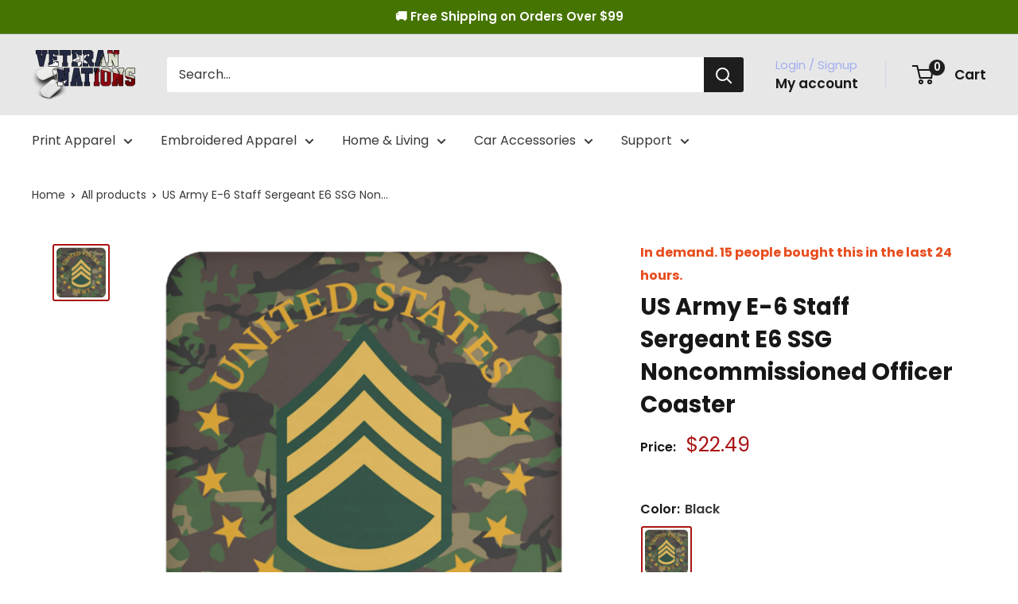

--- FILE ---
content_type: text/css
request_url: https://veterannations.com/cdn/shop/t/59/assets/custom.css?v=180218759047388343111728551030
body_size: -268
content:
.jdgm-all-reviews__footer{margin-bottom:2rem!important}.price-container{margin-bottom:8px}.product-form__payment-container{clear:both}.product-personalizer{margin-bottom:16px!important}@media screen and (min-width: 641px){.product-personalizer{margin-bottom:8px!important}}.pplr-wrapper .pplrlabel{padding:0;margin-top:8px;margin-bottom:16px}.pplr-wrapper textarea{line-height:unset;min-height:100px!important;padding:18px}.product-personalizer .pplr_monogram{margin-bottom:1rem}.product-personalizer .form__field:focus{border-color:var(--link-color);box-shadow:0 0 0 1px var(--link-color);color:var(--heading-color);outline:none}.pplr-drop-item.active{box-shadow:0 0 0 1px var(--accent-color);border-color:var(--accent-color);background:rgba(var(--accent-color-rgb),.06)!important;color:var(--accent-color)}.pplr-preview-btn{--button-background: var(--background);--button-text-color: var(--text-color);width:100%;color:var(--button-text-color);border:1px solid var(--button-text-color);margin-bottom:0!important;margin-top:8px!important}
/*# sourceMappingURL=/cdn/shop/t/59/assets/custom.css.map?v=180218759047388343111728551030 */


--- FILE ---
content_type: text/javascript
request_url: https://veterannations.com/cdn/shop/t/59/assets/custom.js?v=102476495355921946141728551030
body_size: -691
content:
//# sourceMappingURL=/cdn/shop/t/59/assets/custom.js.map?v=102476495355921946141728551030


--- FILE ---
content_type: application/javascript; charset=utf-8
request_url: https://searchanise-ef84.kxcdn.com/preload_data.6D0C4D5y7e.js
body_size: 9046
content:
window.Searchanise.preloadedSuggestions=['air force','us marine corps','coast guard','us navy','army garden flag','air force retired','us navy garden flag','us army','army retired','navy corpsman','marines all','us air force garden flag','us army military police','air force jacket','army security agency','military police','marine corps','army hats','navy garden flag','vietnam veteran','navy hats','us navy seabees','marine corps garden flag','marines jacket','us navy retired','army warrant officer','us army signal corps','us coast guard','army jacket','us army garden flag','coast guard jackets','aviation boatswains mate','boatswains mate','u s navy submarine','army veteran','army national guard','us navy chief petty officer','garden flag','special forces','us army retired','aviation ordnanceman','us navy master at arms','machinist mate','navy veteran','82nd airborne division','us army special forces','army infantry','navy engineman','field artillery','gunners mate','hospital corpsman','us air force','cryptologic technician','navy flag','army flags','army airborne','fire controlman','navy diver','navy flags','navy radioman','military intelligence','us army vietnam veteran','hull maintenance technician','boiler technician','photographer\'s mate','army aviation','marine corpsman','personalized canvas','us marine corps garden flag','air force hats','aviation storekeeper','us navy electricians mate','us marine corps jackets','army canvas','aviation machinist\'s mate','electronics technician','army flag','us navy dental technician','national guard','chief master sergeant','air force security police','101st airborne','navy master chief','marine corps jackets','us army field artillery','gunners mate navy','usmc garden flag','army medic','air force flag','82nd airborne','navy operations specialist','air force flags','navy chief','data systems technician','army jackets','us army medical corps','navy retired','3rd infantry division','aviation electronics technician','us navy house flag','ocean systems technician','navy storekeeper','air force bomber jacket','security police','us army air defense artillery','us navy submarine','face masks','1st cavalry division','t shirts','us navy cryptologic technician','navy boiler technician','submarine service','damage controlman','navy jackets','air force veteran','us navy radioman','navy canvas','us navy aviation structural mechanic am','2nd infantry division','navy hospital corpsman','army ordnance','navy quartermaster','combat engineer','aerographers mate','army hoodie','chief warrant officer','machinist\'s mate','caps and hats','army engineer','army ranger','army license plates','aviation electricians mate','house flag','navy jacket','us navy sonar technician','electronic warfare','seat covers','army veteran tee shirt','101st airborne division','usmc windshirt','army windshirt','aviation structural mechanic','navy machinist\'s mate','82nd airborne veteran','us army seat covers','1st infantry division','us army security agency','us navy seat covers','us navy boatswains mate','navy signalman','polo shirts','army t shirts','us navy garden flag veteran','2nd armored division','usaf jacket','gunner\'s mate','master at arms','us navy air traffic controller','command master chief','u s navy aircrewman','us marines','army drill sergeant','army house flag','army military police','navy seabees','coast guard garden flag','combat medic','operations specialist','navy bomber jacket','army team jacket','3rd armored division','navy polo shirt','bomber jacket','25th infantry division','4th infantry division','10th mountain division','us army captain','machinery repairman','coffee mug','us navy fire control technician','air defense artillery','us navy hats','us navy aviation ordnanceman','intelligence specialist','us air force house flag','navy officer','retired army','us navy submarine service','wind pants','air national guard','navy dental technician','navy senior chief','army caps','army corps of engineers','navy seal','navy license plate frames','navy aviation machinist\'s mate ad','womens apparel','army military intelligence','interior communications electrician','air force garden flag','marine corps garden flag veteran','car seat covers','data processing technician','army polo shirt','army colonel','usmc jackets','us army e4','navy hoodie','us navy jackets','sonar technician','7th infantry division','hoodie sweatshirt','us marine corps polo','photographers mate','signal corps','us navy chief petty officer retired','us army aviation','army bomber jacket','navy yeoman','us navy aviation boatswains mate ab','vietnam veteran navy','air force jackets','us navy torpedoman\'s mate','us navy storekeeper','us navy signalman','car decals','army nurse corps','us army jacket','combat infantryman badge','navy windshirt','ct rating','air force canvas','us navy damage controlman','us marine corps windshirt','navy aircrew','us air force jacket','navy eod','army signal corps','army chaplain','naval flight officer','uscg veteran','navy veteran garden flag','aw rating','navy e5','us air force e-7 master sergeant','enlisted surface warfare','navy nurse corps','us navy intelligence specialist','usaf retired','usmc flag','army major','first sergeant','u.s navy e-5','navy aviation','army first sergeant','us army chemical corps','chemical corps','navy photographer mate','us army e-6 staff sergeant','us navy corpsman','aviation ordnance','us army medic','license plate frame','all army flags','equipment operator','marine corp','army armor','army colonel o-6','8th infantry division','us army national guard','air force windshirt','warrant officer','ot rating','vietnam era veteran','tradevman td','window stickers','us navy electronics technician','army medical','us marines jacket','us navy seabees construction','air force hoodie','us army e6','electricians mate','usaf e-9','air traffic controller','motorcycle flag','navy submarine','senior chief','cw3 warrant army','us navy retired garden flag','us navy e5','army veteran jacket','army veteran flag','us coast guard jacket','surface warfare officer','us navy operations specialist','us army e5','army staff sergeant','air force first sergeant','long sleeve shirts','us navy chief warrant officer','aviation fire control aq','sweatshirts navy','naval aviator','surface warfare','us army military police veteran','navy instrumentman','fire control tech','torpedomans mate','usmc jackets-general','us navy gas turbine technician','viet nam veteran','us navy special warfare','air force retired jacket','us army polo','army medical service corps','garden flags','us navy ct','army polo','us army flag','9th infantry division','us army e-9 command sergeant major e9 csm','retired navy','us navy diver','us army e-5 spc e5 specialist','hull technician','womens apparel navy','navy captain','desert storm veteran','navy team jacket','electronics technician et','garden flag stand','us navy hospital corpsman','air force team jackets','navy construction mechanic cm rating','culinary specialist','us army retired jacket','us army ordnance corps','us navy e6','navy machinist mate','us army ranger','us navy flag garden','license plates','army veteran hats','drill sergeant','t shirt','army blanket','women veterans','long sleeve','my order','retired air force','missile technician','1st armored division','army sergeant major','army engineers','army intelligence','army captain','aircrew survival equipmentman','cw4 warrant','us army quartermaster','navy veteran jacket','yard flag','u s navy mineman','us navy flag','electronics warfare technician','marine corps team jackets','navy seat covers','marines house flag','embroidered letterman jacket','navy lieutenant','us navy seals','flag poles','transportation corps','us army jackets','master chief','postal clerk','us navy e9','master sergeant','construction electrician','all clear stickers','army e5','pst61 wind pants','aerographer\'s mate','fire control tech ft','navy builder','us marine corps canvas','air force retired flag','army mp','18th airborne corps','us army spec 5','navy yard flag/yard','e8 army','navy e4','navy t shirts','navy gunner\'s mate','us army artillery','dog tags','mess management specialist','us air force veteran','us navy yeoman','navy ct','usmc jackets e4','navy personnel specialist','us navy e-5 petty officer second class','us marine','army stickers','army seat covers','us navy radioman e-5','enlisted aviation warfare specialist','navy electronics technician','us army infantry','navy e6','us navy chaplain','1st cavalry','usmc tee shirts','army license plate frames','usaf rank jacket','air assault','sweat pants','navy air crew','us army e-5 sergeant e5','army field artillery','pst74 wind pants','aviation fire control','us navy jacket','flag pole','us navy missile technician','us navy veteran','boatswain mate','army ranks','navy journalist','us army e7','mm rating','navy aviation electricians mate','us coast guard t shirts','personnel specialist','face mask','army hoodie sweatshirt','aviation support equipment','us navy officer','us army engineers','us navy interior communications electrician','fire control','us army intelligence','special operations','us navy seabees jackets','marine jacket','army shirts','air force polo shirt','navy aviation electronics','us army airborne','navy caps and hats','wind pants pst61 or pst74','us navy ocean systems technician','us navy construction electrician ce','naval aircrewman','us navy canvas','us army corporal','house flags','101st airborne veteran','army sweatshirts','us air force security police','us navy tee shirts','air defense','us navy e-5','command sergeant major','army e-4','us navy engineman','navy veteran flag','us army transportation','marine corps jackets-general','coast guard flag','173rd airborne','garden flag army','army transportation corps','american flag','civil affairs','us navy machinist\'s mate','marine garden flag','navy dad','usmc jacket','retired navy senior chief','us navy aerographers mate ag','us navy commander o-5','navy e3','10th mountain','navy equipment operator','air force team jacket','yard flag army','navy medical corps','navy aw','disbursing clerk','army chief warrant officer','army mom','us navy supply corps','navy coffee mug','navy hull technician','air force polo','army golf shirt','army retired flag','us army retired tee shirts','us navy house navy retired house flag','us army rings','tee shirts','usmc seat covers','us navy e4','naval aviation','navy mom','army motorcycle flags','coast guard jacket','us navy flags','coast guard retired','air force colonel','womens air force apparel','u s army e-8','combat veteran','navy e-4','navy officer jackets','army coffee mug','navy ao','army veteran garden flag','us air force flag','navy cpo','usmc canvas','sergeant major','vietnam veteran jacket','army warrant officer apparel','marine jackets','navy ships serviceman','us navy photographer\'s mate ph e-5','strategic air command','navy vietnam veteran','us army veteran','navy commander','army nurse','navy air traffic controller','navy chief petty officer e-7','us navy ew','24th infantry division','navy e9','usaf security police','us army house flag','navy aviation maintenance administrationman','navy garden','us army chief warrant officer 4','tank top','navy corpsman jacket','fire control technician','navy ae','navy intelligence','marine corps seat covers','us army judge advocate general\'s corps','bt rating','armored cavalry','us navy aircrewman','us army corps of engineers','us navy sonar technician st e-5','navy warrant officer','us navy master chief apparel','us army nurse corps','us navy cryptologic technician ct e-6','navy cwo','marines seat covers','navy mm','us air force retired','proudly served','us navy medical service corps','airborne army','quartermaster jacket','lieutenant colonel','ship\'s serviceman','damage control','back t-shirts','boiler tech','marine corps wall clock','navy ot','us army parachutist','submarine veteran','army hat','air force medical','public health service','flight jacket','us navy electronic warfare','administrationman navy az','os rating','gas turbine','army security agency jacket','usmc hats','navy ag','army e-7','us navy aviation electronics technician at','navy postal clerk','door mat','army ssg','proud navy dad','e8 air force','us navy veteran hat','1st armored','u.s army','uscg garden flag','us army e9','7th army','u.s coast guard','army e7','army special forces','army spec 4','navy musician','marine seat covers','navy nurse','desert storm','army dad','navy at','navy ac','us army e7 sfc','us air force e-9 command chief master sergeant','navy aviation storekeeper','navy hat','army combat engineer','us army golf shirts','antisubmarine warfare aw','navy ic','air national guard retired','medical service corps','size chart','discount code','us navy gunner\'s mate','sergeant major army','air force seat covers','navy decal','us army canvas','army veteran jackets','air force shirts','navy stickers','air force staff sergeant','air traffic control','army judge advocate','us navy boiler technician','navy eo','senior master sergeant','army e8','u s air force garden flag','airforce veteran','chaplain corps','u.s air force','us navy fire controlman','marine flag','port authority jacket','navy sweatshirts','army e-5','us navy aircrew survival equipmentman pr e-6 rating','female veterans','us navy aviation electronics technician e-5','personalized canvas navy','navy hats veterans','seabees construction','navy data systems technician','us airforce','75th ranger regiment','u s navy yeoman jacket','cw2 warrant','personalized canvas marine','air force caps','3rd armored cavalry','dental technician','e7 air force','veteran shirt','long sleeve veteran','us coast guard garden flag','navy ships','hats navy','navy ax','marine corps canvas','us navy bomber jacket','army eod','air force flight bomber jacket','army specialist 4','us navy e6 gold retired','aviation support equipment tech','air force tee shirt','army yard flag','cpo retired','8th infantry','hat pin','team jacket','air force captain','cold war veteran','us army airborne 82nd','3rd infantry','womens army corps','navy command master chief','proud navy mom','us navy captain','navy rings','wall clock','ao rating','army master sergeant','marine windshirt','navy caps','us public health service','army t-shirts','us navy ball cap','11th armored cavalry','us navy medical corps','navy windbreaker','army car decals-stickers','air force sweatshirts','us army drill sergeant','us army retired garden flag','air force veteran jacket','navy seals','us army armor','us army brigadier general','clear stickers','navy retired flag','us army e8 msg','u.s army garden flag','marine corps jackets gunnery','navy house flag','us army mp','women army','army wife','e3 navy','neck tie','uscg t shirts','air force e7','big red one','air force wind shirt','special warfare','navy wife','us navy senior chief retired','sun shade','us navy culinary specialist','us navy dental corps','us navy e8 retired','flag stand','u.s navy','blanket army','proud army mom','army o4','air force veteran garden flag','construction mechanic','golf shirt','us navy mess management specialist','usaf garden flag','back pack','air force e5','navy ms','navy window decal','us navy car seat covers','aviation boatswain\'s mate','gm rating','101st airborne air assault','navy aviation structural mechanic am e-5 rating','purple heart','us army chaplain','navy bt','us navy ic e-5','corporal army','usmc team jackets','explosive ordnance disposal','navy gunners mate','us army major','army cavalry','sweat shirts','army combat medic','navy hm','5th infantry division','viet nam','air force yard flag','navy counselor','army chief warrant officer 2','us air force e-9 chief master sergeant cmsgt e9 noncommissioned officer proudly served embroidered port authority team jacket','garden flag pole','coast guard chief petty officer','lieutenant commander','navy religious program specialist','marine canvas','us navy garden flag chief retired','aviation electronics','air force jacket with rank','us air force garden flag veteran','navy lcdr','navy e-3','face cover','army garden','us navy aviation','navy jag','us army intelligence corps','air force jacket security police','marine corps flag','army cw5','navy shirts','navy mineman','army artillery','army e4','corps of engineers','navy e-9 mcpo','dt dental technician','check on order','eod badge','buck sergeant air force','us army veteran jacket','navy blankets','ship serviceman','disabled veteran','aviation machinist mate','navy diver jacket','us navy submarine flag','us army warrant officer','air force hat','csm e-9 army','us navy windshirt','garden flag holder','us army hats','us air force e-9','us navy radioman jacket','army 1sg','172nd infantry brigade','veteran flag','gunner\'s mate navy','marine corps jacket','combat action badge','navy quartermaster jacket','personalized navy canvas','us army air assault','navy hooded jacket','navy disbursing clerk','us coast guard aviation','airforce jacket','navy et e-6 vet','culinary specialist navy cs','adjutant general','4th infantry','navy clocks','us marine corps polo shirts','navy license plate','navy aviation ordnanceman','flags on all','operations specialist navy','army transportation','sport-tek tipped v-neck windshirt','air force wall clock','us navy air controller','army cw4 apparel','u s navy garden flag','us navy seal jackets','marine corps veteran house flag','navy e-7','lt colonel army','navy aviation structural mechanic','ordnance corps','1st aviation brigade','us army golf','us navy veteran decal','us navy aviation ordnance','ht 2 navy','us navy hoodie','religious program specialist','air force veteran flag','army ranger jacket','pst61 or pst74','chief petty officer','us army retired hats','us army ltc','navy doormat','hull tech','army vet','logistics specialist','us navy seal','specialist army','us army garden flags','usaf veteran','army doormat','army coat','navy special warfare','navy motorcycle flag','us navy signalman e-5','coast guard veteran','antisubmarine warfare','us navy quartermaster','2nd acr','the old guard','motorcycle flags','security forces','tracking order','bronze star','army vietnam veteran','navy duffel bag','usaf e-8','marine corps cap','navy aviation machinist\'s mate ad e-5','us army military intelligence','3rd army','dd 214 alumni','us navy cryptologic','navy ab','army warrant officer 4','torpedoman\'s mate','army officer veteran','us navy utilitiesman','us navy aviation photographer\'s','license plate','jag corps','army reserve','navy ew','us navy e-6','u s navy legalman','hm jacket','navy steelworker','dental tech','25th infantry','army golf','army cw3','navy hospital corpsman e-5','navy machinist mate jacket','us army e-5 sergeant e5 sgt noncommissioned officer','flag stands','phone cases','medical corps','fleet marine','psychological ops','173rd airborne brigade','us navy mr','u s army','us navy retired decal','navy car seat covers','air force msgt','navy golf shirt','us air force garden flag retired','army vietnam','merchant marine','command chief','mm e-5','usmc garden veteran flag','aviation electrician','sergeant first class','11th armored cavalry regiment','navy et','garden flag stands','navy damage controlman','army team jackets','long sleeve shirts navy','aviation boatswain mate','army pants','tall size','us army lieutenant','army national guard retired','army sweatpants','army band','marine corps canvas ranks','us army e-5','army medical corps','o-6 colonel','us navy et e-6','9th infantry','back seat covers','navy necktie','army ltc','army 82nd airborne','bomber jackets','navy bm','army security','fleet marine force','navy sweatshirt','u s navy','us navy cwo4','navy data processing technician','work shirt','air cavalry','us flag','u s navy machinery repairman','aviation structural mechanic navy','us army engineer','us navy ht','e-8 navy','usmc tee','us air force bomber jacket','navy seabee','aviation maintenance administrationman','hooded blanket','e5 navy','air warfare specialist','us navy aircrew survival equipmentman pr rating','air force license plates','usmc polo shirts','navy chief jacket','vietnam veteran hats','this we\'ll defend','airforce jackets','army e6','baseball hats','navy pilot','army o-6 colonel','us army veteran garden flag','us navy aircrew','navy e7','retired navy e-6','us navy machinist mate','us navy proudly served','navy garden flags','fc navy','army major retired','jackets air force','2nd infantry','air force major','army 101st airborne','us navy master chief retired','petty officer first class navy','us army flags','seat cover','us navy lt','standard flagpoles','ball caps','navy surface warfare','aviation warfare','us army 2nd infantry division','us navy veteran jacket','us navy submarine officer','marine veteran flags','us navy command master chief','navy sea bee','air force hoodie sweatshirt','e-4 corporal','navy polo shirt us navy retired','us army retired license plates','aviation boatswains mate ab','cpo chief','us navy air crew','us navy polo shirt','navy veteran hats','navy e-8','sgm e-9 army','marine hats','infantry division','motorcycle flags navy','old guard','staff sergeant','navy polo shirts','us air force e-6','army colonel retired','jst60 sport-tek jersey-lined jacket','navy embroidered jacket','pull over hoodie','coast guard e-7','u s air force','space force','usmc personalized canvas','us navy aviation fire control','marine mom','us navy master chief','usaf flag','infantry flag','jacket navy','u s coast guard','navy draftsman','us army sergeant e5','navy uss','army tank','army aviator','judge advocate','navy flight bomber jacket','marine team jacket','navy corpsman veteran','grumpy old veteran','army car seat covers','purple heart veteran','air force cmsgt','navy personalized canvas','vietnam jacket','army spec 6','os e-5','marine corps license plates','berlin brigade','veterinary corps','data processing','navy quilt','m corps','finance corps','air force air traffic controller','navy electrician\'s mate','air force mom','sonar tech','army veteran polo shirt','navy cwo3','warrant officer army','us navy retired flag','custom made','army sgt','deep submergence','air force rank','2nd class','air force wings','u.s marines','polo shirt','us army veteran flag','command chief master sergeant','us army veteran spc 5','us navy torpedoman','us army medical','aviation mechanic','female veteran','navy supply corps','us army cavalry','us navy musician','army corporal','air force security forces','civil engineer corps','us army cw5','us navy machinery repairman','veteran flags','18th mp brigade','proud navy et','gas turbine systems','us army stickers','army first lieutenant','zip hoodie','navy coat','sfc retired','us air force e-9 chief master sergeant','navy e-6','11th acr','wind shirt','veteran veteran t shirt','retired army hats','army apparel','cryptologic technician jacket','navy wall clock','data systems','air force garden','us navy stickers','retired flag','army cw4','18th airborne','air force medical corps','ball cap','navy ldo','technical sergeant','army watch','sgt e-5','us coast guard e-9','women veteran','navy lithographer','navy os','us army ordnance','coast guard shirts','marine motorcycle flag','us army combat medic','engineman e-5','u.s marine corps','us navy equipment operator','vietnam era','army msg','mens back t shirts','wind pants pst74','weapons technician','special operations command','proud army dad','army hat pin','honor guard','usaf t-shirts','navy wind shirt','us army combat engineer','us navy aviation machinist mate','aircrew survival equipmentman pr','flagpoles or stands','1st cav','door mat navy','air force shirt','us army tshirt','vietnam veteran army','us marine corps flag','dd214 t shirt','air force golf shirt','bronze star recipient','army quartermaster','second class','air force t-shirt','us navy chief petty officer jacket','jackets us army jackets','jump wings','sp5 specialist','air force e-4','veteran decal','ocean systems','army shirt','air force security','mens jacket','air force rings','us air force retired garden flag 12 x 18 twin-side printing','us air force team jackets','military police hat','jp56 port authority jacket navy','navy long sleeve t-shirts','us navy ax','marine veteran garden flag','team jackets','crew chief','army sergeant','navy e8','air force e8','u s airforce','army sp5','boatswain\'s mate','army field artillery jacket','army ring','air force blanket','army air defense artillery','e4 army','us navy seabees jacket','aviation warfare systems','us marine jackets','ships serviceman','us marine corp','navy decals','navy aviation electronics mate','us coast guard flag','173rd airborne jackets','short sleeve army t shirt','navy ds','navy car decal','coffee mugs','navy team jackets','duffel bags','marine corps windshirt','us army pullover','vietnam veteran jackets','usmc retired','mr rating','retired soldier for life','us navy pilot','veteran garden flag','us marine corps clock','air force pullover','air force flight jacket','navy ic e4','4 air force letterman jacket','navy rm','navy vietnam','is navy garden flag veteran','af cmsgt','navy operations specialist e-5','special warfare boat operator','retired navy chief','us army bomber jacket','us navy tradevman','army spec 5','pow mia','air force chief master sergeant','us navy sonar','3rd class','airborne rangers','ssg army','army mug','navy aircrewman','us army shirts','navy gm','first class','us army shirt','us navy diver apparel','vietnam vet','air force vietnam veteran','knit beanie','mess specialist','vietnam veteran flag','coast guard chief','retired army jacket','air force retired officer jacket','short sleeve navy shirt','us navy e-4','uscg retired','camouflage camo','us air','navy shirt','as aviation','u.s army license plate frames','army veterans','strategic air command veteran','army veteran shirt','cavalry embroidered','navy diver shirt','house flag pole','world war 2','navy veteran hoodie','army air defense','navy sonar technician','navy golf shirts','tee shirt','army clocks','first cavalry division','united states marine corp','usmc rank jacket','navy team jacket rank','master chief petty navy','hats army','adjutant general branch','i am a us veteran','us army e-8 master sergeant','mineman mn','navy molder','navy e-5','e4 air force','aviation storekeeper navy','us navy retired hat','us navy boiler technician bt logo embroidered port authority team jacket','womens army','navy vietnam veteran jackets','air force proudly served','army air corps','retired coast guard','navy car stickers','navy machinery repairman','navy clear sticker','women\'s army corps','coast guard seat covers','us army aviator','marine team jackets','army fleece','gulf war veteran','us navy vietnam veteran','usaf e-7','navy port authority jacket','woman veteran','navy fire controlman','us marine corps hats','navy house flag veteran','army veteran shirts','flag holder','u s marines corps jacket','coast guard yn yeoman','submarine officer','us navy personnel','usaf shirt','usmc shirts','navy aq','quartermaster navy','naval aviation wings','us air force e-5 staff sergeant','us air force retired jacket','23rd infantry division','army door mat','navy embroidered sport-tek fleece letterman jacket','sweatshirts air force','iphone case','army proudly served t-shirt','navy aviation fire control','us army e-9','veteran t shirts','navy builder e-5','soldier for life','windbreaker jacket','electrician navy ce','navy wind jackets','navy airman','navy wings','navy boatswains mate','air force e3','navy cwo4','us army retired polo shirt','navy chief retired','us navy hat','e4 navy','us marine corps retired','us navy embroidered sport-tek fleece letterman jacket aviation','operation specialist','air force decals','aviation air crew','navy flag rank','marine corps baseball cap','car seat cover','us navy information systems technician','army decals','navy aviation machinist mate','aviation fire control tech','air force lt colonel','flag army','us navy jacket blue','army spc 4','army e3','parachutist wings badges','us navy flag house','us air force officer jacket','us navy eod','army yard','major army','usaf rank','army security agency hat','air force stickers','hoodie team jacket','navy mustang','marine corps veteran garden flag','coast guard windshirt','senior airman','order status','my son has your back','army wall clock','usmc license plates','o-6 colonel army','drill sergeant jackets','ladies army veteran','8th army','naval air','usn jacket','army national guard veteran','army flight bomber jacket','us navy rank','us navy aviation metalsmith','bomber jacket navy','army captain officer','us navy rating badges','army clock','vietnam jackets','trucker cap','navy yard flag','cw2 warrant army','air force house flag','united states navy','army sergeant first class','port authority long sleeve dress shirt','army tank top','navy seabees construction','order number','us army windshirt','marine corps shirts','cw3 warrant officer','canvas navy','garden flag air force','letterman jacket','us navy chief','army motorcycle flag','surface warfare enlisted','us navy e7','house flag navy','us merchant marine','air force e-7','cold war','us air force golf shirts','big red one army','airborne ranger','us quartermaster','navy dental tech','ht navy','army decal','28th infantry division','vietnam army veteran','engineering duty officer','army retired garden flag','cwo4 navy','csm retired','us garden flag','air warfare','e 4 air force letterman jacket','tall navy','navy retired garden flag','navy at polo shirt','army nurse corps veteran','navy e5 jacket','armored division','us air force veteran jacket','us marine garden flag','parachutist wings','army bomber jackets','navy photographer\'s mate','navy backpacks','navy chaplain','29th infantry','navy ring','e4 specialist','air force e4','us army vietnam','chief warrant officer 3','us navy polo','veterans shirts','us navy aviation machinist\'s','sk e-5','us navy e8','air force bomber','marine clocks','army wings','air force license plate','usaf hoodie','army tie','army veteran hoodie','ds navy jackets','us army polo shirts','army tshirt back','americal division','army e 5','specialist 5 army','196th infantry brigade','us navy opticalman','ac motorcycle flag','e8 navy','knit cap','army veteran house flag','us air force golf','navy aviator','women\'s army','navy cs','garden flags air force','bm e-5','uscg flag','air force embroidered letterman jacket','aviation boatswain','personalized canvas air force','submarine flag','embroidered navy jackets','us army infantryman','trucker hats','army rank','hooded jacket','usaf polo','navy clear stickers','garden flag navy','marines wall clock','nurse corps','leather jackets','navy aviation electronic tech','combat engineer u s army','army security agency decal','ae e-5','mm rating e-6','second lieutenant','navy fire control technician','retired us army','army logo','tactical air command','marine corps hat','us army veteran shirts','us army ada','navy ot hats','military patches','ic e-5','navy parachutist','navy cryptologic technician','space command','army dress shirt','navy logo','us navy golf shirt','navy blanket','navy aviation machinist\'s mate jacket','coast guard gunners mate','air force e6','dress shirt','o-3 captain army','us air force first sergeant','o5 army','is navy','it rating','army sweatshirt','us marine corps wall clock','army retired jacket','mp flag','air force license plate frame','noncommissioned officer jackets','navy gs','e7 army','special warfare operator','veteran tee shirt','petty officer class','father\'s day','air force clock','aviation electrician\'s mate','air force dad','navy aviation ordnance','navy storekeeper jacket','iraq war veteran','usaf old style ranks','32nd army air defense','us army military police flag','us army e-4 spc','us navy veteran garden flag','navy polo','tank top shirts','usmc semper fidelis embroidered hooded jacket','1st lieutenant','usn aviation','marine corps polo shirts','navy ball cap','specialist class','customer service','is coast guard','air force windbreaker','navy mug','usaf msgt','193rd infantry brigade','us air force polo shirt','us army cw4','petty officer second class','us coast guard machinery technician','us navy o-6','us navy warrant officer','navy veteran t-shirts','us marines garden flag/yard','windows decal','air force medic','vietnam veteran shirts','army sfc','air force e-6','naval aircrewman wings','us navy nurse corps','retired garden flag','usaf master sergeant','united states army','1st infantry','infantry jacket','hat navy','army cap','special boat operator','army yard flags','air force e-9','us navy aviation electronics technician','mcpo retired','army womens apparel','navy hull maintenance','marine corps house flag','vest army','air force e4 sergeant','combat infantry','us army jackets and','us marine corps caps','ocean systems technician rating','air force garden flag ranks retired','us navy aviation boatswains mate','us navy lieutenant','desert storm veteran hat','rating badge garden flag','navy sticker','senior chief retired','coast guard hats','phone case','army letterman jacket','us army veteran tee shirts','baseball cap','marines windshirt','air force command','usaf e5','army wall clocks','hm e-5','air force medical corps jacket','navy master at arms','us army t-shirt','air force intelligence','us navy veteran bomber jacket','ab rating','e5 air force','1/4 zip pullover','command master chief retired','7th infantry','army parachutist','air force women','army e7 retired','military police flag','navy aviation electrician mate','us army colonel','marine polo','us army hooded jacket','petty officer','yard flags','active discount code','army retired 1sg','usmc jackets e5','canadian army','sling pack','gunnery sergeant','master parachutist','army e-6','navy sonar','marine flags','e6 navy','air force ranks','us navy garden rate flag','navy cpo retired','us navy ot','marine personalized canvas','marine master sergeant','us army field artillery embroidered port authority team jacket','radioman e-5','us marine corps house flag','army major general','army spc 6','et e-6','veteran jackets','us army wall clock','air force retired hat','machinists mate','us navy house flag retired','vietnam flag','army cw2','hm e-6 rating','az e-5','women army apparel','civil engineer','ltc army retired','us army garden','us navy aviation electricians mate','us air force e-8 first sergeant','us navy aviation machinist\'s mate','us marines golf','air crew','navy aviation e-4','6th infantry','chaplain assistant','navy e7 retired','air force bomber jackets','us army cpl e4','dickies shirt','yard flag holder','navy flight jacket','commissioned officer','tradesman td','navy 2nd class','usmc house flag','military intelligence branch','vest us army veteran','ak e-5','pilot wings','24th infantry','naval aircrew','signal corp','usaf sergeant','u s army e5','us army transportation corps','af flag','us army medical service corps','e5 army','air force yard','navy sk','us army quartermaster corps','air force sweatshirt','u s navy missile technician','air police','is navy flag','us navy boatswains mate bm logo embroidered port authority team jacket','us navy photographer\'s mate ph e-4','7th infantry division light','navy senior chief petty officer','marine clock','army aviation flag','navy aviation jacket','navy ad','army canvas us flag','2nd cavalry regiment','afghanistan veteran','navy os e-5','marine science technician','personalized canvas army','army hoodie team jacket','bt 2 navy','army tshirt','coast guard hoodie','electronics warfare','sp6 specialist','navy pr','army vet 1st lt','air force sergeant','2nd armored','radioman e-6','navy women\'s jacket','usaf e4','air force retired jackets','air force retired garden flag','navy ft','navy flags for motorcycle','navy lieutenant commander','vietnam veteran air force','baseball caps','us army chief warrant officer 3','us navy ranks','machinist mate adj','us navy hoodie team jacket','navy e-9','coast guard quartermaster','dress shirt army','w2 chief warrant officer','marine corps jackets corporal','sergeant army','sizing chart','navy construction','us navy o-5','navy t shirt','interior communications','is army garden flag','us navy photographer\'s mate','navy veteran house flag','coast guard e5','zip hoodie army zip hoodie','gunners mate e-5','ct navy','air guard','us air force e-5','license plates frames','marine corps hats caps','dallas police','marines canvas','marine license plates','spc 5 army veteran','marine shirts','navy ship\'s serviceman','ct e-5 rating','navy interior communications','army wind shirt','retired navy garden flag','submarine jacket','pull over','navy chief petty officer','navy ladies','navy flags retired','army lieutenant','collar device','us army garden flag chief warrant','army officer','air force e-5','us navy quartermaster jacket','navy sweatpants','navy medical service corps','postal clerk and jackets','my daughter has your back','army proudly served','us navy aq','us air force vietnam veteran','cw4 retired','us navy aircrew survival equipmentman','army warrant officer 3','bm e-4','us navy veteran flag','marines all yard flags','navy license plates','e-7 army','aviation boatswains mate e-4','army dental','usaf jacket veteran jacket','ab jacket','standard flagpoles stands','e9 air force','army bag','navy medical','army car','buck sergeant','private first class','marine corps t-shirt’s','navy clock','air force golf','army signal','uscg military','air force wife','engineer army','army aviation jacket','us air force e-3','navy crypto','us navy rm','retired marine flag','uscg doormat','navy st e-7','us navy logo veteran','stand for flag','sonar technician e-6','o-4 army','army flags 3 x 5','air force branch bomber jacket','army special','dd 214 shirt','hat army','us coast guard jackets','marines flag','army 1st cavalry','us army e-6','navy combat','army retired flags','us navy fire control','o2 army','medical army','usmc car seat covers','united states navy veteran','navy proudly served jacket','us navy o-4','aviation electricians','us army specialist','hooded sweatshirt','us navy intelligence','flag shirt','navy retired jacket','air force pullover hoodie','army chief warrant officer 3','navy officer garden flag','army lieutenant colonel','scpo retired e-8 navy','us af sweatshirt','port security','em navy','us air force veteran garden flag','u s army retired','usaf colonel','windshirt army','ot rating jackets','usmc doormat','navy yeoman jacket','army tee shirts','army combat','air force chief'];